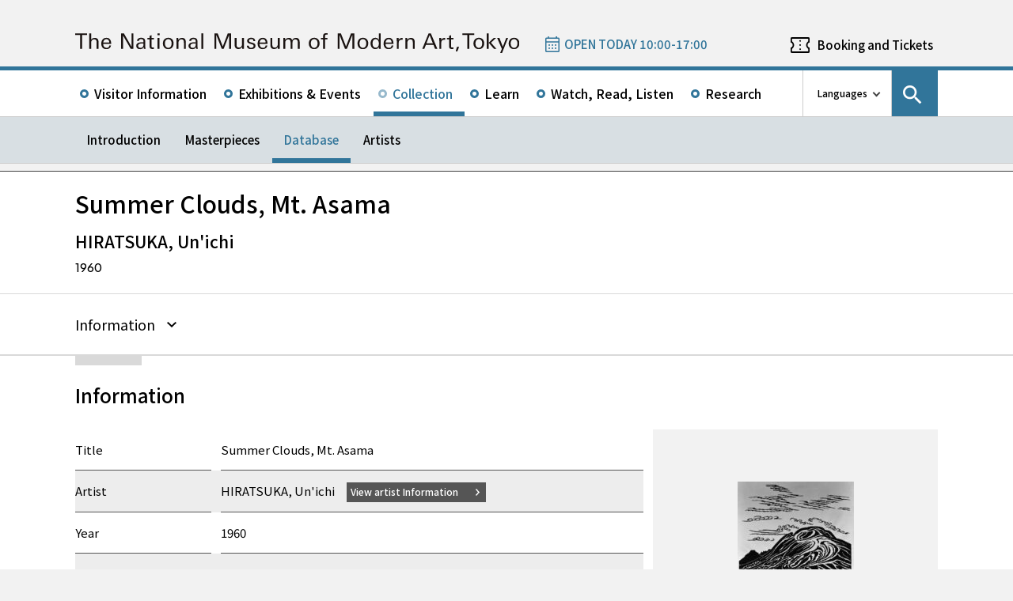

--- FILE ---
content_type: text/html; charset=UTF-8
request_url: https://www.momat.go.jp/en/collection/p00800
body_size: 9240
content:
<!doctype html>
<html lang="en">
<head>
    <meta charset="UTF-8">
    <script
        src="https://cdn.jsdelivr.net/npm/viewport-extra@2.1.4/dist/iife/viewport-extra.min.js"
        async
    ></script>
    <meta name="viewport"
          content="width=device-width, initial-scale=1.0">
    <!--  <meta http-equiv="X-UA-Compatible" content="ie=edge">-->
            <title>Summer Clouds, Mt. Asama - 東京国立近代美術館</title>

    <link rel="icon" href="https://www.momat.go.jp/wp-content/themes/momat/images/favicon/favicon.ico" sizes="any">
    <link rel="icon" href="https://www.momat.go.jp/wp-content/themes/momat/images/favicon/favicon.svg" type="image/svg+xml">
    <link rel="apple-touch-icon" href="https://www.momat.go.jp/wp-content/themes/momat/images/favicon/apple-touch-icon.webp">

    <!-- Google Fonts -->
    <link rel="preconnect" href="https://fonts.googleapis.com">
    <link rel="preconnect" href="https://fonts.gstatic.com" crossorigin>
    <link href="https://fonts.googleapis.com/css2?family=Plus+Jakarta+Sans:wght@200;300;400;500;600;700&display=swap" rel="stylesheet">
    <link href="https://fonts.googleapis.com/css2?family=Noto+Sans+JP:wght@100;300;400;500;700;900&#038;display=swap" rel="stylesheet">
<link href="https://fonts.googleapis.com/css2?family=Noto+Sans+KR:wght@100;300;400;500;700;900&#038;display=swap&#038;text=한국어" rel="stylesheet">
<link href="https://fonts.googleapis.com/css2?family=Noto+Sans+SC:wght@100;300;400;500;700;900&#038;display=swap&#038;text=简体中文" rel="stylesheet">
    <meta name='robots' content='index, follow, max-image-preview:large, max-snippet:-1, max-video-preview:-1' />
<link rel="alternate" hreflang="en" href="https://www.momat.go.jp/en/collection/p00800" />
<link rel="alternate" hreflang="ja" href="https://www.momat.go.jp/collection/p00800" />
<link rel="alternate" hreflang="x-default" href="https://www.momat.go.jp/collection/p00800" />

	<!-- This site is optimized with the Yoast SEO plugin v20.8 - https://yoast.com/wordpress/plugins/seo/ -->
	<link rel="canonical" href="https://www.momat.go.jp/en/collection/p00800" />
	<meta property="og:locale" content="en_US" />
	<meta property="og:type" content="article" />
	<meta property="og:title" content="Summer Clouds, Mt. Asama （コレクション）- 東京国立近代美術館" />
	<meta property="og:url" content="https://www.momat.go.jp/en/collection/p00800" />
	<meta property="og:site_name" content="東京国立近代美術館" />
	<meta property="article:publisher" content="https://www.facebook.com/momat.pr" />
	<meta property="article:modified_time" content="2023-04-11T15:55:34+00:00" />
	<meta property="og:image" content="https://www.momat.go.jp/wp-content/uploads/2023/02/P00800_0001.jpg" />
	<meta property="og:image:width" content="548" />
	<meta property="og:image:height" content="747" />
	<meta property="og:image:type" content="image/jpeg" />
	<meta name="twitter:card" content="summary_large_image" />
	<meta name="twitter:site" content="@MOMAT_museum" />
	<script type="application/ld+json" class="yoast-schema-graph">{"@context":"https://schema.org","@graph":[{"@type":"WebPage","@id":"https://www.momat.go.jp/en/collection/p00800","url":"https://www.momat.go.jp/en/collection/p00800","name":"Summer Clouds, Mt. Asama （コレクション）- 東京国立近代美術館","isPartOf":{"@id":"https://www.momat.go.jp/#website"},"primaryImageOfPage":{"@id":"https://www.momat.go.jp/en/collection/p00800#primaryimage"},"image":{"@id":"https://www.momat.go.jp/en/collection/p00800#primaryimage"},"thumbnailUrl":"https://www.momat.go.jp/wp-content/uploads/2023/02/P00800_0001.jpg","datePublished":"2022-12-21T12:18:03+00:00","dateModified":"2023-04-11T15:55:34+00:00","breadcrumb":{"@id":"https://www.momat.go.jp/en/collection/p00800#breadcrumb"},"inLanguage":"en-US","potentialAction":[{"@type":"ReadAction","target":["https://www.momat.go.jp/en/collection/p00800"]}]},{"@type":"ImageObject","inLanguage":"en-US","@id":"https://www.momat.go.jp/en/collection/p00800#primaryimage","url":"https://www.momat.go.jp/wp-content/uploads/2023/02/P00800_0001.jpg","contentUrl":"https://www.momat.go.jp/wp-content/uploads/2023/02/P00800_0001.jpg","width":548,"height":747},{"@type":"BreadcrumbList","@id":"https://www.momat.go.jp/en/collection/p00800#breadcrumb","itemListElement":[{"@type":"ListItem","position":1,"name":"Home","item":"https://www.momat.go.jp/"},{"@type":"ListItem","position":2,"name":"コレクション","item":"https://www.momat.go.jp/collection"},{"@type":"ListItem","position":3,"name":"Summer Clouds, Mt. Asama"}]},{"@type":"WebSite","@id":"https://www.momat.go.jp/#website","url":"https://www.momat.go.jp/","name":"東京国立近代美術館","description":"東京国立近代美術館は、東京の中心部、皇居、北の丸公園、千鳥ヶ淵など、日本文化や自然豊かな環境に位置する日本で最初の国立美術館です。","publisher":{"@id":"https://www.momat.go.jp/#organization"},"potentialAction":[{"@type":"SearchAction","target":{"@type":"EntryPoint","urlTemplate":"https://www.momat.go.jp/?s={search_term_string}"},"query-input":"required name=search_term_string"}],"inLanguage":"en-US"},{"@type":"Organization","@id":"https://www.momat.go.jp/#organization","name":"東京国立近代美術館","url":"https://www.momat.go.jp/","logo":{"@type":"ImageObject","inLanguage":"en-US","@id":"https://www.momat.go.jp/#/schema/logo/image/","url":"https://www.momat.go.jp/wp-content/uploads/2022/12/og-ag.png","contentUrl":"https://www.momat.go.jp/wp-content/uploads/2022/12/og-ag.png","width":1200,"height":630,"caption":"東京国立近代美術館"},"image":{"@id":"https://www.momat.go.jp/#/schema/logo/image/"},"sameAs":["https://www.facebook.com/momat.pr","https://twitter.com/MOMAT_museum"]}]}</script>
	<!-- / Yoast SEO plugin. -->


<link rel='dns-prefetch' href='//fonts.googleapis.com' />
<script type="text/javascript">
window._wpemojiSettings = {"baseUrl":"https:\/\/s.w.org\/images\/core\/emoji\/14.0.0\/72x72\/","ext":".png","svgUrl":"https:\/\/s.w.org\/images\/core\/emoji\/14.0.0\/svg\/","svgExt":".svg","source":{"concatemoji":"https:\/\/www.momat.go.jp\/wp-includes\/js\/wp-emoji-release.min.js?ver=6.2.8"}};
/*! This file is auto-generated */
!function(e,a,t){var n,r,o,i=a.createElement("canvas"),p=i.getContext&&i.getContext("2d");function s(e,t){p.clearRect(0,0,i.width,i.height),p.fillText(e,0,0);e=i.toDataURL();return p.clearRect(0,0,i.width,i.height),p.fillText(t,0,0),e===i.toDataURL()}function c(e){var t=a.createElement("script");t.src=e,t.defer=t.type="text/javascript",a.getElementsByTagName("head")[0].appendChild(t)}for(o=Array("flag","emoji"),t.supports={everything:!0,everythingExceptFlag:!0},r=0;r<o.length;r++)t.supports[o[r]]=function(e){if(p&&p.fillText)switch(p.textBaseline="top",p.font="600 32px Arial",e){case"flag":return s("\ud83c\udff3\ufe0f\u200d\u26a7\ufe0f","\ud83c\udff3\ufe0f\u200b\u26a7\ufe0f")?!1:!s("\ud83c\uddfa\ud83c\uddf3","\ud83c\uddfa\u200b\ud83c\uddf3")&&!s("\ud83c\udff4\udb40\udc67\udb40\udc62\udb40\udc65\udb40\udc6e\udb40\udc67\udb40\udc7f","\ud83c\udff4\u200b\udb40\udc67\u200b\udb40\udc62\u200b\udb40\udc65\u200b\udb40\udc6e\u200b\udb40\udc67\u200b\udb40\udc7f");case"emoji":return!s("\ud83e\udef1\ud83c\udffb\u200d\ud83e\udef2\ud83c\udfff","\ud83e\udef1\ud83c\udffb\u200b\ud83e\udef2\ud83c\udfff")}return!1}(o[r]),t.supports.everything=t.supports.everything&&t.supports[o[r]],"flag"!==o[r]&&(t.supports.everythingExceptFlag=t.supports.everythingExceptFlag&&t.supports[o[r]]);t.supports.everythingExceptFlag=t.supports.everythingExceptFlag&&!t.supports.flag,t.DOMReady=!1,t.readyCallback=function(){t.DOMReady=!0},t.supports.everything||(n=function(){t.readyCallback()},a.addEventListener?(a.addEventListener("DOMContentLoaded",n,!1),e.addEventListener("load",n,!1)):(e.attachEvent("onload",n),a.attachEvent("onreadystatechange",function(){"complete"===a.readyState&&t.readyCallback()})),(e=t.source||{}).concatemoji?c(e.concatemoji):e.wpemoji&&e.twemoji&&(c(e.twemoji),c(e.wpemoji)))}(window,document,window._wpemojiSettings);
</script>
<style type="text/css">
img.wp-smiley,
img.emoji {
	display: inline !important;
	border: none !important;
	box-shadow: none !important;
	height: 1em !important;
	width: 1em !important;
	margin: 0 0.07em !important;
	vertical-align: -0.1em !important;
	background: none !important;
	padding: 0 !important;
}
</style>
	<link rel='stylesheet' id='wp-block-library-css' href='https://www.momat.go.jp/wp-includes/css/dist/block-library/style.min.css?ver=6.2.8' type='text/css' media='all' />
<link rel='stylesheet' id='classic-theme-styles-css' href='https://www.momat.go.jp/wp-includes/css/classic-themes.min.css?ver=6.2.8' type='text/css' media='all' />
<style id='global-styles-inline-css' type='text/css'>
body{--wp--preset--color--black: #000000;--wp--preset--color--cyan-bluish-gray: #abb8c3;--wp--preset--color--white: #ffffff;--wp--preset--color--pale-pink: #f78da7;--wp--preset--color--vivid-red: #cf2e2e;--wp--preset--color--luminous-vivid-orange: #ff6900;--wp--preset--color--luminous-vivid-amber: #fcb900;--wp--preset--color--light-green-cyan: #7bdcb5;--wp--preset--color--vivid-green-cyan: #00d084;--wp--preset--color--pale-cyan-blue: #8ed1fc;--wp--preset--color--vivid-cyan-blue: #0693e3;--wp--preset--color--vivid-purple: #9b51e0;--wp--preset--color--accent: #D63030;--wp--preset--gradient--vivid-cyan-blue-to-vivid-purple: linear-gradient(135deg,rgba(6,147,227,1) 0%,rgb(155,81,224) 100%);--wp--preset--gradient--light-green-cyan-to-vivid-green-cyan: linear-gradient(135deg,rgb(122,220,180) 0%,rgb(0,208,130) 100%);--wp--preset--gradient--luminous-vivid-amber-to-luminous-vivid-orange: linear-gradient(135deg,rgba(252,185,0,1) 0%,rgba(255,105,0,1) 100%);--wp--preset--gradient--luminous-vivid-orange-to-vivid-red: linear-gradient(135deg,rgba(255,105,0,1) 0%,rgb(207,46,46) 100%);--wp--preset--gradient--very-light-gray-to-cyan-bluish-gray: linear-gradient(135deg,rgb(238,238,238) 0%,rgb(169,184,195) 100%);--wp--preset--gradient--cool-to-warm-spectrum: linear-gradient(135deg,rgb(74,234,220) 0%,rgb(151,120,209) 20%,rgb(207,42,186) 40%,rgb(238,44,130) 60%,rgb(251,105,98) 80%,rgb(254,248,76) 100%);--wp--preset--gradient--blush-light-purple: linear-gradient(135deg,rgb(255,206,236) 0%,rgb(152,150,240) 100%);--wp--preset--gradient--blush-bordeaux: linear-gradient(135deg,rgb(254,205,165) 0%,rgb(254,45,45) 50%,rgb(107,0,62) 100%);--wp--preset--gradient--luminous-dusk: linear-gradient(135deg,rgb(255,203,112) 0%,rgb(199,81,192) 50%,rgb(65,88,208) 100%);--wp--preset--gradient--pale-ocean: linear-gradient(135deg,rgb(255,245,203) 0%,rgb(182,227,212) 50%,rgb(51,167,181) 100%);--wp--preset--gradient--electric-grass: linear-gradient(135deg,rgb(202,248,128) 0%,rgb(113,206,126) 100%);--wp--preset--gradient--midnight: linear-gradient(135deg,rgb(2,3,129) 0%,rgb(40,116,252) 100%);--wp--preset--duotone--dark-grayscale: url('#wp-duotone-dark-grayscale');--wp--preset--duotone--grayscale: url('#wp-duotone-grayscale');--wp--preset--duotone--purple-yellow: url('#wp-duotone-purple-yellow');--wp--preset--duotone--blue-red: url('#wp-duotone-blue-red');--wp--preset--duotone--midnight: url('#wp-duotone-midnight');--wp--preset--duotone--magenta-yellow: url('#wp-duotone-magenta-yellow');--wp--preset--duotone--purple-green: url('#wp-duotone-purple-green');--wp--preset--duotone--blue-orange: url('#wp-duotone-blue-orange');--wp--preset--font-size--small: 13px;--wp--preset--font-size--medium: 20px;--wp--preset--font-size--large: 36px;--wp--preset--font-size--x-large: 42px;--wp--preset--spacing--20: 0.44rem;--wp--preset--spacing--30: 0.67rem;--wp--preset--spacing--40: 1rem;--wp--preset--spacing--50: 1.5rem;--wp--preset--spacing--60: 2.25rem;--wp--preset--spacing--70: 3.38rem;--wp--preset--spacing--80: 5.06rem;--wp--preset--shadow--natural: 6px 6px 9px rgba(0, 0, 0, 0.2);--wp--preset--shadow--deep: 12px 12px 50px rgba(0, 0, 0, 0.4);--wp--preset--shadow--sharp: 6px 6px 0px rgba(0, 0, 0, 0.2);--wp--preset--shadow--outlined: 6px 6px 0px -3px rgba(255, 255, 255, 1), 6px 6px rgba(0, 0, 0, 1);--wp--preset--shadow--crisp: 6px 6px 0px rgba(0, 0, 0, 1);}:where(.is-layout-flex){gap: 0.5em;}body .is-layout-flow > .alignleft{float: left;margin-inline-start: 0;margin-inline-end: 2em;}body .is-layout-flow > .alignright{float: right;margin-inline-start: 2em;margin-inline-end: 0;}body .is-layout-flow > .aligncenter{margin-left: auto !important;margin-right: auto !important;}body .is-layout-constrained > .alignleft{float: left;margin-inline-start: 0;margin-inline-end: 2em;}body .is-layout-constrained > .alignright{float: right;margin-inline-start: 2em;margin-inline-end: 0;}body .is-layout-constrained > .aligncenter{margin-left: auto !important;margin-right: auto !important;}body .is-layout-constrained > :where(:not(.alignleft):not(.alignright):not(.alignfull)){max-width: var(--wp--style--global--content-size);margin-left: auto !important;margin-right: auto !important;}body .is-layout-constrained > .alignwide{max-width: var(--wp--style--global--wide-size);}body .is-layout-flex{display: flex;}body .is-layout-flex{flex-wrap: wrap;align-items: center;}body .is-layout-flex > *{margin: 0;}:where(.wp-block-columns.is-layout-flex){gap: 2em;}.has-black-color{color: var(--wp--preset--color--black) !important;}.has-cyan-bluish-gray-color{color: var(--wp--preset--color--cyan-bluish-gray) !important;}.has-white-color{color: var(--wp--preset--color--white) !important;}.has-pale-pink-color{color: var(--wp--preset--color--pale-pink) !important;}.has-vivid-red-color{color: var(--wp--preset--color--vivid-red) !important;}.has-luminous-vivid-orange-color{color: var(--wp--preset--color--luminous-vivid-orange) !important;}.has-luminous-vivid-amber-color{color: var(--wp--preset--color--luminous-vivid-amber) !important;}.has-light-green-cyan-color{color: var(--wp--preset--color--light-green-cyan) !important;}.has-vivid-green-cyan-color{color: var(--wp--preset--color--vivid-green-cyan) !important;}.has-pale-cyan-blue-color{color: var(--wp--preset--color--pale-cyan-blue) !important;}.has-vivid-cyan-blue-color{color: var(--wp--preset--color--vivid-cyan-blue) !important;}.has-vivid-purple-color{color: var(--wp--preset--color--vivid-purple) !important;}.has-black-background-color{background-color: var(--wp--preset--color--black) !important;}.has-cyan-bluish-gray-background-color{background-color: var(--wp--preset--color--cyan-bluish-gray) !important;}.has-white-background-color{background-color: var(--wp--preset--color--white) !important;}.has-pale-pink-background-color{background-color: var(--wp--preset--color--pale-pink) !important;}.has-vivid-red-background-color{background-color: var(--wp--preset--color--vivid-red) !important;}.has-luminous-vivid-orange-background-color{background-color: var(--wp--preset--color--luminous-vivid-orange) !important;}.has-luminous-vivid-amber-background-color{background-color: var(--wp--preset--color--luminous-vivid-amber) !important;}.has-light-green-cyan-background-color{background-color: var(--wp--preset--color--light-green-cyan) !important;}.has-vivid-green-cyan-background-color{background-color: var(--wp--preset--color--vivid-green-cyan) !important;}.has-pale-cyan-blue-background-color{background-color: var(--wp--preset--color--pale-cyan-blue) !important;}.has-vivid-cyan-blue-background-color{background-color: var(--wp--preset--color--vivid-cyan-blue) !important;}.has-vivid-purple-background-color{background-color: var(--wp--preset--color--vivid-purple) !important;}.has-black-border-color{border-color: var(--wp--preset--color--black) !important;}.has-cyan-bluish-gray-border-color{border-color: var(--wp--preset--color--cyan-bluish-gray) !important;}.has-white-border-color{border-color: var(--wp--preset--color--white) !important;}.has-pale-pink-border-color{border-color: var(--wp--preset--color--pale-pink) !important;}.has-vivid-red-border-color{border-color: var(--wp--preset--color--vivid-red) !important;}.has-luminous-vivid-orange-border-color{border-color: var(--wp--preset--color--luminous-vivid-orange) !important;}.has-luminous-vivid-amber-border-color{border-color: var(--wp--preset--color--luminous-vivid-amber) !important;}.has-light-green-cyan-border-color{border-color: var(--wp--preset--color--light-green-cyan) !important;}.has-vivid-green-cyan-border-color{border-color: var(--wp--preset--color--vivid-green-cyan) !important;}.has-pale-cyan-blue-border-color{border-color: var(--wp--preset--color--pale-cyan-blue) !important;}.has-vivid-cyan-blue-border-color{border-color: var(--wp--preset--color--vivid-cyan-blue) !important;}.has-vivid-purple-border-color{border-color: var(--wp--preset--color--vivid-purple) !important;}.has-vivid-cyan-blue-to-vivid-purple-gradient-background{background: var(--wp--preset--gradient--vivid-cyan-blue-to-vivid-purple) !important;}.has-light-green-cyan-to-vivid-green-cyan-gradient-background{background: var(--wp--preset--gradient--light-green-cyan-to-vivid-green-cyan) !important;}.has-luminous-vivid-amber-to-luminous-vivid-orange-gradient-background{background: var(--wp--preset--gradient--luminous-vivid-amber-to-luminous-vivid-orange) !important;}.has-luminous-vivid-orange-to-vivid-red-gradient-background{background: var(--wp--preset--gradient--luminous-vivid-orange-to-vivid-red) !important;}.has-very-light-gray-to-cyan-bluish-gray-gradient-background{background: var(--wp--preset--gradient--very-light-gray-to-cyan-bluish-gray) !important;}.has-cool-to-warm-spectrum-gradient-background{background: var(--wp--preset--gradient--cool-to-warm-spectrum) !important;}.has-blush-light-purple-gradient-background{background: var(--wp--preset--gradient--blush-light-purple) !important;}.has-blush-bordeaux-gradient-background{background: var(--wp--preset--gradient--blush-bordeaux) !important;}.has-luminous-dusk-gradient-background{background: var(--wp--preset--gradient--luminous-dusk) !important;}.has-pale-ocean-gradient-background{background: var(--wp--preset--gradient--pale-ocean) !important;}.has-electric-grass-gradient-background{background: var(--wp--preset--gradient--electric-grass) !important;}.has-midnight-gradient-background{background: var(--wp--preset--gradient--midnight) !important;}.has-small-font-size{font-size: var(--wp--preset--font-size--small) !important;}.has-medium-font-size{font-size: var(--wp--preset--font-size--medium) !important;}.has-large-font-size{font-size: var(--wp--preset--font-size--large) !important;}.has-x-large-font-size{font-size: var(--wp--preset--font-size--x-large) !important;}
.wp-block-navigation a:where(:not(.wp-element-button)){color: inherit;}
:where(.wp-block-columns.is-layout-flex){gap: 2em;}
.wp-block-pullquote{font-size: 1.5em;line-height: 1.6;}
</style>
<link rel='stylesheet' id='wpml-blocks-css' href='https://www.momat.go.jp/wp-content/plugins/sitepress-multilingual-cms/dist/css/blocks/styles.css?ver=4.6.3' type='text/css' media='all' />
<link rel='stylesheet' id='wpml-legacy-vertical-list-0-css' href='//www.momat.go.jp/wp-content/plugins/sitepress-multilingual-cms/templates/language-switchers/legacy-list-vertical/style.min.css?ver=1' type='text/css' media='all' />
<link rel='stylesheet' id='material_icons-css' href='https://fonts.googleapis.com/icon?family=Material+Icons&#038;ver=6.2.8' type='text/css' media='all' />
<link rel='stylesheet' id='swiper.min.css-css' href='https://www.momat.go.jp/wp-content/themes/momat/plugins/swiper-9.0.5/swiper.min.css?ver=6.2.8' type='text/css' media='all' />
<link rel='stylesheet' id='style-css' href='https://www.momat.go.jp/wp-content/themes/momat/style.css?ver=1680051582' type='text/css' media='all' />
<link rel='stylesheet' id='styles.css-css' href='https://www.momat.go.jp/wp-content/themes/momat/css/styles.css?ver=1764827334' type='text/css' media='all' />
<link rel='stylesheet' id='stylesM.css-css' href='https://www.momat.go.jp/wp-content/themes/momat/css/styles_m.css?ver=1732255316' type='text/css' media='all' />
<link rel='stylesheet' id='stylesI.css-css' href='https://www.momat.go.jp/wp-content/themes/momat/css/styles_i.css?ver=1680051581' type='text/css' media='all' />
<link rel='stylesheet' id='editor.css-css' href='https://www.momat.go.jp/wp-content/themes/momat/css/editor.css?ver=1746178182' type='text/css' media='all' />
<script type='text/javascript' src='https://www.momat.go.jp/wp-content/themes/momat/js/jquery.min.js?ver=6.2.8' id='jquery-js'></script>
<script type='text/javascript' id='wpml-cookie-js-extra'>
/* <![CDATA[ */
var wpml_cookies = {"wp-wpml_current_language":{"value":"en","expires":1,"path":"\/"}};
var wpml_cookies = {"wp-wpml_current_language":{"value":"en","expires":1,"path":"\/"}};
/* ]]> */
</script>
<script type='text/javascript' src='https://www.momat.go.jp/wp-content/plugins/sitepress-multilingual-cms/res/js/cookies/language-cookie.js?ver=4.6.3' id='wpml-cookie-js'></script>
<script type='text/javascript' src='https://www.momat.go.jp/wp-content/themes/momat/plugins/swiper-9.0.5/swiper-bundle.min.js?ver=6.2.8' id='swiper-bundle.min.js-js'></script>
<link rel="https://api.w.org/" href="https://www.momat.go.jp/en/wp-json/" /><link rel="alternate" type="application/json" href="https://www.momat.go.jp/en/wp-json/wp/v2/collections/108167" /><link rel="EditURI" type="application/rsd+xml" title="RSD" href="https://www.momat.go.jp/xmlrpc.php?rsd" />
<link rel="wlwmanifest" type="application/wlwmanifest+xml" href="https://www.momat.go.jp/wp-includes/wlwmanifest.xml" />
<link rel='shortlink' href='https://www.momat.go.jp/en?p=108167' />
<link rel="alternate" type="application/json+oembed" href="https://www.momat.go.jp/en/wp-json/oembed/1.0/embed?url=https%3A%2F%2Fwww.momat.go.jp%2Fen%2Fcollection%2Fp00800" />
<link rel="alternate" type="text/xml+oembed" href="https://www.momat.go.jp/en/wp-json/oembed/1.0/embed?url=https%3A%2F%2Fwww.momat.go.jp%2Fen%2Fcollection%2Fp00800&#038;format=xml" />

    <!-- Matomo -->
    <script> var _mtm = window._mtm = window._mtm || []
        _mtm.push({'mtm.startTime': (new Date().getTime()), 'event': 'mtm.Start'})
        var d = document, g = d.createElement('script'), s = d.getElementsByTagName('script')[0]
        g.async = true
        g.src = 'https://wa.artmuseums.go.jp/matomo/js/container_FCp2ihC2.js'
        s.parentNode.insertBefore(g, s) </script>
</head>
<body id="pageTop" class="collections-template-default single single-collections postid-108167 p00800 isEn">
<header id="handleHeader" class="header">
    <!-- PC header -->
    <div class="header-pc relative" aria-hidden="false">
        <div class="header-pc__top-common-logo">
            <a href="https://www.momat.go.jp/en" title="Top page of 東京国立近代美術館">
                                    <div class="top-common-logo-columns">
                        <div class="top-common-logo-logo"><img src="https://www.momat.go.jp/wp-content/themes/momat/images/commons/logo_organization.svg"
                                                               alt="Logo: 東京国立近代美術館"></div>
                        <div class="top-common-logo-sup" aria-label="独立行政法人国立美術館 東京国立近代美術館 The National Museum of Modern Art, Tokyo">
                            <span>東京国立近代美術館</span>
                            | <span>The National Museum of Modern Art, Tokyo</span></div>
                    </div>
                            </a>
        </div>

        <div class="header-pc__upper">
            <div class="header-pc__upper__columns box-wide1090">
                <div class="header-pc__site-name">
                    <a href="https://www.momat.go.jp/en" title="Top page of 東京国立近代美術館">
                        <img src="https://www.momat.go.jp/wp-content/themes/momat/images/momat_commons/header_text_momat_en.svg" alt="東京国立近代美術館">
                    </a>
                </div>
                <div class="header-pc__status">
                    <a class="status-cont" href="https://www.momat.go.jp/en/calendar"
                       title="Information on Museum Openings">
                        <span></span>
                    </a>
                </div>
                                    <div class="header-pc__reserve">
                        <a href="https://www.momat.go.jp/en/tickets"
                           title="Booking and Tickets">Booking and Tickets</a>
                    </div>
                            </div>
        </div>

        <div class="header-pc__main-nav">
            <div class="header-pc__main-nav__columns">
                <div class="header-pc__main-nav-box">
                    <nav class="header__main-nav"><ul id="menu-%e3%82%b0%e3%83%ad%e3%83%bc%e3%83%90%e3%83%ab%e3%83%8a%e3%83%93en" class="main-nav-list"><li id="menu-item-15190" class="menu-item menu-item-type-post_type menu-item-object-page menu-item-15190 main-nav-list__item"><a href="https://www.momat.go.jp/en/access">Visitor Information</a></li>
<li id="menu-item-46682" class="menu-item menu-item-type-post_type_archive menu-item-object-exhibition menu-item-46682 main-nav-list__item"><a href="https://www.momat.go.jp/en/exhibitions">Exhibitions &#038; Events</a></li>
<li id="menu-item-89618" class="menu-item menu-item-type-post_type menu-item-object-page current-menu-ancestor menu-item-89618 main-nav-list__item"><a href="https://www.momat.go.jp/en/about-collection">Collection</a></li>
<li id="menu-item-89619" class="menu-item menu-item-type-post_type menu-item-object-page menu-item-89619 main-nav-list__item"><a href="https://www.momat.go.jp/en/learning">Learn</a></li>
<li id="menu-item-141264" class="menu-item menu-item-type-post_type_archive menu-item-object-magazine menu-item-141264 main-nav-list__item"><a href="https://www.momat.go.jp/en/magazine">Watch, Read, Listen</a></li>
<li id="menu-item-15201" class="menu-item menu-item-type-post_type menu-item-object-page menu-item-15201 main-nav-list__item"><a href="https://www.momat.go.jp/en/library">Research</a></li>
</ul></nav>                </div>

                <div class="header-pc__languages">
                    <a class="language-trigger" href="#" aria-label="language switch list">Languages</a>
                    
<div class="wpml-ls-statics-shortcode_actions wpml-ls wpml-ls-legacy-list-vertical">
	<ul>

					<li class="wpml-ls-slot-shortcode_actions wpml-ls-item wpml-ls-item-en wpml-ls-current-language wpml-ls-first-item wpml-ls-item-legacy-list-vertical">
				<a href="https://www.momat.go.jp/en/collection/p00800" class="wpml-ls-link">
                    <span class="wpml-ls-native">English</span></a>
			</li>
					<li class="wpml-ls-slot-shortcode_actions wpml-ls-item wpml-ls-item-ja wpml-ls-item-legacy-list-vertical">
				<a href="https://www.momat.go.jp/collection/p00800" class="wpml-ls-link">
                    <span class="wpml-ls-native" lang="ja">日本語</span></a>
			</li>
					<li class="wpml-ls-slot-shortcode_actions wpml-ls-item wpml-ls-item-ko wpml-ls-item-legacy-list-vertical">
				<a href="https://www.momat.go.jp/ko" class="wpml-ls-link">
                    <span class="wpml-ls-native" lang="ko">한국어</span></a>
			</li>
					<li class="wpml-ls-slot-shortcode_actions wpml-ls-item wpml-ls-item-sc wpml-ls-last-item wpml-ls-item-legacy-list-vertical">
				<a href="https://www.momat.go.jp/sc" class="wpml-ls-link">
                    <span class="wpml-ls-native" lang="sc">简体中文</span></a>
			</li>
		
	</ul>
</div>
                </div>

                                    <div id="headerSearch" class="header-pc__search">
                        <button id="btnSearchModal" class="search-modal-btn" aria-labelledby="contSearchModal">
                            <span>Search</span></button>
                    </div>
                            </div>
        </div>

        <nav class=header-pc__second-nav id='secondNav'><ul class='second-nav__list second-nav__list box-wide1090'><li class='second-level__list__item '><a href='https://www.momat.go.jp/en/about-collection' title=''>Introduction</a></li><li class='second-level__list__item '><a href='https://www.momat.go.jp/en/masterpieces' title=''>Masterpieces</a></li><li class='second-level__list__item current'><a href='https://www.momat.go.jp/en/collection' title=''>Database</a></li><li class='second-level__list__item '><a href='https://www.momat.go.jp/en/artists' title=''>Artists</a></li></ul></nav>    </div>
    <!-- / PC header -->

    <!-- PC header sticky -->
    <div class="header-pc sticky" aria-hidden="true">
        <div class="header-pc__upper">
            <div class="header-pc__upper__columns box-wide1090">
                <div class="header-pc__site-name">
                    <a href="https://www.momat.go.jp/en" title="Top page of 東京国立近代美術館">
                        <img src="https://www.momat.go.jp/wp-content/themes/momat/images/momat_commons/header_text_momat_en.svg" alt="東京国立近代美術館">
                    </a>
                </div>
                <div class="header-pc__status">
                    <a class="status-cont" href="https://www.momat.go.jp/en/calendar"
                       title="Information on Museum Openings">
                        <span></span>
                    </a>
                </div>
                                    <div class="header-pc__reserve">
                        <a href="https://www.momat.go.jp/en/tickets"
                           title="Booking and Tickets">Booking and Tickets</a>
                    </div>
                            </div>
        </div>


        <div class="header-pc__under-nav-wrapper">
            <div class="header-pc__main-nav">
                <div class="header-pc__main-nav__columns">
                    <div class="header-pc__main-nav-box">
                        <nav class="header__main-nav"><ul id="menu-%e3%82%b0%e3%83%ad%e3%83%bc%e3%83%90%e3%83%ab%e3%83%8a%e3%83%93en-1" class="main-nav-list"><li class="menu-item menu-item-type-post_type menu-item-object-page menu-item-15190 main-nav-list__item"><a href="https://www.momat.go.jp/en/access">Visitor Information</a></li>
<li class="menu-item menu-item-type-post_type_archive menu-item-object-exhibition menu-item-46682 main-nav-list__item"><a href="https://www.momat.go.jp/en/exhibitions">Exhibitions &#038; Events</a></li>
<li class="menu-item menu-item-type-post_type menu-item-object-page current-menu-ancestor menu-item-89618 main-nav-list__item"><a href="https://www.momat.go.jp/en/about-collection">Collection</a></li>
<li class="menu-item menu-item-type-post_type menu-item-object-page menu-item-89619 main-nav-list__item"><a href="https://www.momat.go.jp/en/learning">Learn</a></li>
<li class="menu-item menu-item-type-post_type_archive menu-item-object-magazine menu-item-141264 main-nav-list__item"><a href="https://www.momat.go.jp/en/magazine">Watch, Read, Listen</a></li>
<li class="menu-item menu-item-type-post_type menu-item-object-page menu-item-15201 main-nav-list__item"><a href="https://www.momat.go.jp/en/library">Research</a></li>
</ul></nav>                    </div>
                </div>
            </div>
            <nav class=header-pc__second-nav id='secondNav'><ul class='second-nav__list second-nav__list box-wide1090'><li class='second-level__list__item '><a href='https://www.momat.go.jp/en/about-collection' title=''>Introduction</a></li><li class='second-level__list__item '><a href='https://www.momat.go.jp/en/masterpieces' title=''>Masterpieces</a></li><li class='second-level__list__item current'><a href='https://www.momat.go.jp/en/collection' title=''>Database</a></li><li class='second-level__list__item '><a href='https://www.momat.go.jp/en/artists' title=''>Artists</a></li></ul></nav>        </div>
    </div>
    <!-- / PC header sticky -->

    <!-- SP header -->
    <div id="spHeader" class="header-sp">

        <button id="spNavBtn" class="header-sp__sp-btn btnTrigger" aria-label="Open site navigation" tabindex="3">
            <span></span>
            <span></span>
            <span></span>
        </button>

        <div class="header-sp__head">
            <div class="header-sp__site-title">
                <a href="https://www.momat.go.jp/en" title="Top page of 東京国立近代美術館" tabindex="1">
                    <h1 class="site-title-logo"><img src="https://www.momat.go.jp/wp-content/themes/momat/images/commons/logo_sp_header_momat_en.png"
                                                     alt="東京国立近代美術館"></h1>
                </a>
            </div>

            <div class="header-sp__status">
                <a class="status-cont" href="https://www.momat.go.jp/en/calendar"
                   title="Information on Museum Openings"
                   tabindex="2">
                </a>
            </div>
        </div>

        <div id="spNavModal" class="header-sp__nav-modal" role="dialog" aria-modal="true" aria-hidden="true">

            <div tabindex="0"></div>
            <div class="header-sp__nav-modal__head">
                <div class="header-sp__site-name">
                    <a href="https://www.momat.go.jp/en" title="Top page of 東京国立近代美術館">
                        <img src="https://www.momat.go.jp/wp-content/themes/momat/images/momat_commons/header_text_momat_en.svg" alt="東京国立近代美術館">
                    </a>
                </div>
            </div>

            <div class="header-sp__nav-modal__body">
                <div class="header-sp__nav-modal__upper">
                                            <div class="header-sp__reserve">
                            <a href="https://www.momat.go.jp/en/tickets"
                               title="Booking and Tickets">Booking and Tickets</a>
                        </div>
                    
                    <div class="header-sp__sp-access">
                        <a href="https://www.momat.go.jp/en/access"
                           title="Access">Access</a>
                    </div>
                                            <div id="headerMobileSearch" class="header-sp__search">
                            <button id="btnMobileSearchModal" class="search-modal-btn" aria-labelledby="contSearchModal">
                                <span>Search</span>
                            </button>
                        </div>
                    
                    <div id="headerLanguagesSP" class="header-sp__languages">
                        <a class="language-trigger" href="#" aria-label="language switch list">Languages</a>
                        
<div class="wpml-ls-statics-shortcode_actions wpml-ls wpml-ls-legacy-list-vertical">
	<ul>

					<li class="wpml-ls-slot-shortcode_actions wpml-ls-item wpml-ls-item-en wpml-ls-current-language wpml-ls-first-item wpml-ls-item-legacy-list-vertical">
				<a href="https://www.momat.go.jp/en/collection/p00800" class="wpml-ls-link">
                    <span class="wpml-ls-native">English</span></a>
			</li>
					<li class="wpml-ls-slot-shortcode_actions wpml-ls-item wpml-ls-item-ja wpml-ls-item-legacy-list-vertical">
				<a href="https://www.momat.go.jp/collection/p00800" class="wpml-ls-link">
                    <span class="wpml-ls-native" lang="ja">日本語</span></a>
			</li>
					<li class="wpml-ls-slot-shortcode_actions wpml-ls-item wpml-ls-item-ko wpml-ls-item-legacy-list-vertical">
				<a href="https://www.momat.go.jp/ko" class="wpml-ls-link">
                    <span class="wpml-ls-native" lang="ko">한국어</span></a>
			</li>
					<li class="wpml-ls-slot-shortcode_actions wpml-ls-item wpml-ls-item-sc wpml-ls-last-item wpml-ls-item-legacy-list-vertical">
				<a href="https://www.momat.go.jp/sc" class="wpml-ls-link">
                    <span class="wpml-ls-native" lang="sc">简体中文</span></a>
			</li>
		
	</ul>
</div>
                    </div>
                </div>

                <nav class="header-sp__sp-main-nav"><ul id="menu-%e3%82%b0%e3%83%ad%e3%83%bc%e3%83%90%e3%83%ab%e3%83%8a%e3%83%93en-2" class="sp-main-nav-list"><li class="sp-main-nav-list__item"><span tabindex="0" role="button">Visitor Information</span><ul class='sp-second-nav'><li class="sp-second-nav__item"><a href="https://www.momat.go.jp/en/access">Access</a></li><li class="sp-second-nav__item"><a href="https://www.momat.go.jp/en/tickets">Tickets</a></li><li class="sp-second-nav__item"><a href="https://www.momat.go.jp/en/support">Donation and Membership</a></li><li class="sp-second-nav__item"><a href="https://www.momat.go.jp/en/accessibility">Accessibility</a></li><li class="sp-second-nav__item"><a href="https://www.momat.go.jp/en/restaurant">Restaurant</a></li><li class="sp-second-nav__item"><a href="https://www.momat.go.jp/en/shop">Shop</a></li></ul></li><li class="sp-main-nav-list__item"><span tabindex="0" role="button">Exhibitions & Events</span><ul class='sp-second-nav'><li class="sp-second-nav__item"><a href="https://www.momat.go.jp/en/exhibitions">Exhibitions</a></li><li class="sp-second-nav__item"><a href="https://www.momat.go.jp/en/events">Events</a></li></ul></li><li class="sp-main-nav-list__item"><span tabindex="0" role="button">Collection</span><ul class='sp-second-nav'><li class="sp-second-nav__item"><a href="https://www.momat.go.jp/en/about-collection">Introduction</a></li><li class="sp-second-nav__item"><a href="https://www.momat.go.jp/en/masterpieces">Masterpieces</a></li><li class="sp-second-nav__item"><a href="https://www.momat.go.jp/en/collection">Database</a></li><li class="sp-second-nav__item"><a href="https://www.momat.go.jp/en/artists">Artists</a></li></ul></li><li class="sp-main-nav-list__item"><span tabindex="0" role="button">Learn</span><ul class='sp-second-nav'><li class="sp-second-nav__item"><a href="https://www.momat.go.jp/en/learning">Top</a></li><li class="sp-second-nav__item"><a href="https://www.momat.go.jp/en/learning/free-tours">Free Tours</a></li><li class="sp-second-nav__item"><a href="https://www.momat.go.jp/en/learning/learning_materials">Learning Materials</a></li></ul></li><li class="sp-main-nav-list__item"><span tabindex="0" role="button">Watch, Read, Listen</span></li><li class="sp-main-nav-list__item"><span tabindex="0" role="button">Research</span><ul class='sp-second-nav'><li class="sp-second-nav__item"><a href="https://www.momat.go.jp/en/library">The Art Library</a></li><li class="sp-second-nav__item"><a href="https://www.momat.go.jp/en/library/opac">OPAC</a></li><li class="sp-second-nav__item"><a href="https://www.momat.go.jp/en/library/databese">Database</a></li><li class="sp-second-nav__item"><a href="https://www.momat.go.jp/en/library/pathfinder">Pathfinder</a><ul class='sp-third-nav'><li class="sp-third-nav__item"><a href="https://www.momat.go.jp/en/library/pathfinder">Top</a></li><li class="sp-third-nav__item"><a href="https://www.momat.go.jp/en/library/pathfinder/0-using-tools-from-the-momat">Using tools</a></li><li class="sp-third-nav__item"><a href="https://www.momat.go.jp/en/library/pathfinder/1-how-to-search-for-information-about-people">People</a></li><li class="sp-third-nav__item"><a href="https://www.momat.go.jp/en/library/pathfinder/2-how-to-search-for-data-on-works">Works</a></li><li class="sp-third-nav__item"><a href="https://www.momat.go.jp/en/library/pathfinder/2-how-to-search-for-data-on-works-2">Exhibitions</a></li><li class="sp-third-nav__item"><a href="https://www.momat.go.jp/en/library/pathfinder/4-how-to-search-for-information-about-periodicals">Periodicals</a></li></ul></li><li class="sp-second-nav__item"><a href="https://www.momat.go.jp/en/library/publications">Publications</a></li></ul></li></ul></nav>
                <nav id="spSupportNav" class="header-sp__support-nav">
                    <ul id="menu-%e3%83%95%e3%83%83%e3%82%bf%e3%83%bc%e3%83%8a%e3%83%93en" class="support-nav-list"><li class="item"><span tabindex="0">About MOMAT</span><ul class='support-second-nav'><li class="support-second-nav__item"><a href="https://www.momat.go.jp/en/about">About MOMAT</a></li><li class="support-second-nav__item"><a href="https://www.momat.go.jp/en/statement">Our Mission</a></li><li class="support-second-nav__item"><a href="https://www.momat.go.jp/en/greetings">Director’s Message</a></li><li class="support-second-nav__item"><a href="https://www.momat.go.jp/en/history">History</a></li><li class="support-second-nav__item"><a href="https://www.momat.go.jp/en/architecture">The Architecture</a></li></ul></li><li class="item"><span tabindex="0">FAQ</span><ul class='support-second-nav'><li class="support-second-nav__item"><a href="https://www.momat.go.jp/en/faq">FAQ</a></li><li class="support-second-nav__item"><a href="https://www.momat.go.jp/en/reproduction">Rights &amp; Reproduction</a></li></ul></li><li class="item"><span tabindex="0">News</span><ul class='support-second-nav'><li class="support-second-nav__item"><a href="https://www.momat.go.jp/en/topics">News</a></li></ul></li></ul>                </nav>


                <aside class="header-sp__other-cont">

                    <div class="support-links">
                        <dl class="sns-links">
                                                        <dd>
                                <ul class="sns-links-list">
                                    <li class="item--fb"><a href="https://www.facebook.com/momat.pr" target="_blank"
                                                            title="Open in a new tab 東京国立近代美術館’s Facebook page">Facebook page</a></li>
                                    <li class="item--tw"><a href="https://twitter.com/MOMAT_museum" target="_blank"
                                                            title="Open in a new tab 東京国立近代美術館’s Twitter">Twitter</a></li>
                                    <li class="item--yt"><a href="https://www.youtube.com/user/MOMAT60th" target="_blank"
                                                            title="Open in a new tab 東京国立近代美術館’s Youtube channel">Youtube channel</a></li>
                                    <li class="item--Insta"><a href="https://www.instagram.com/momat_museum/" target="_blank"
                                                               title="Open in a new tab 東京国立近代美術館’s Instagram">Instagram</a></li>
                                </ul>
                            </dd>
                        </dl>
                                            </div>
                </aside>

            </div>

            <div tabindex="0"></div>

        </div><!-- / #spNavModal -->

    </div>
    <!-- / SP header -->

</header>

<!-- 検索モーダル -->
<div id="contSearchModal" class="search-modal" aria-hidden="true" role="dialog" aria-modal="true">
    <!-- 検索モーダル -->
<form name="searchAllModal" method="get" action="https://www.momat.go.jp/en">
    <div class="search-modal__wrapper" role="dialog" aria-modal="true">

    <div tabindex="0"></div>
    <div id="searchModalBody" class="search-modal__body" role="dialog" aria-modal="true">
      <div class="search-modal__header">
                <button id="btnCloseSearchModal" type="button" class="search-close-btn" aria-label="Close Search"><span>Close</span></button>
      </div>
      <div class="search-modal__cont">
        <div class="search-modal__input-area">
          <div class="search-modal__input-area__inner">
            <input class="search-input" type="text" aria-label="Search" name="s" id="s" placeholder="Search momat.go.jp" value="">
            <button class="search-submit" type="submit" aria-label="Searching"><span>Search</span></button>
                      </div>
        </div>
              </div>
    </div><!-- /.search-modal__body -->
    <div tabindex="0"></div>
  </div>
</form>
</div>

<main id="handleMain">

    <div class="box-page-wrapper">

        
<div class="collections-page-title">
    <p class="title-text box-wide1090" aria-hidden="ture">
      <span>Collection</span>
    </p>
</div>

<section class="header-section">
    <div class="box-wide1090">
                <h1 class="header-section__title">
            Summer Clouds, Mt. Asama        </h1>
                    <cite class="header-section__artist">HIRATSUKA, Un'ichi</cite>
                            <p class="header-section__year">1960</p>
            </div>
</section>

<div class="anchors">
    <div class="box-wide1090 parts-pt26">
            <div class="momat-anchors" aria-label="Anchor link">
        <button id="button-button01"
                aria-controls="nav-nav01"
                class="momat-anchors__sp-header">
            <span class="heading">Table of Contents</span>
            <span class="text open" aria-hidden="false">Open</span>
            <span class="text close" aria-hidden="true">Close</span>
            <span class="icon"></span>
        </button>
        <div id="nav01"
             class="momat-anchors__navigation">
            <div class="momat-anchors__inner">
                                    <a href="#sectionBase"
                       title="Scroll to Information"
                       class="momat-anchors__link">
                        <span>Information</span>
                    </a>
                            </div>
        </div>
    </div>
        </div>
</div>

<section id="sectionBase" class="c-section section--base">
    <div class="box-wide1090">
        <h2>
            Information        </h2>
        <section class="section--base__inner">
            <dl class="data-list">
                <div class="data-list__item">
                    <dt class="data-list__heading">Title</dt>
                    <dd class="data-list__content">
                        <span>Summer Clouds, Mt. Asama</span>
                    </dd>
                </div>

                                    <div class="data-list__item">
                        <dt class="data-list__heading">Artist</dt>
                        <dd class="data-list__content">
                            <span class="artist-name">HIRATSUKA, Un'ichi</span>
                            <a href="https://www.momat.go.jp/en/artists/ahi025" class="artist-btn">View artist Information</a>
                        </dd>
                    </div>

                
                                    <div class="data-list__item">
                        <dt class="data-list__heading">Year</dt>
                        <dd class="data-list__content">1960</dd>
                    </div>
                
                                    <div class="data-list__item">
                        <dt class="data-list__heading">Collection</dt>
                        <dd class="data-list__content">Gift of the artist</dd>
                    </div>
                
                    <div class="data-list__item">
        <dt class="data-list__heading">Medium</dt>
        <dd class="data-list__content">woodcut</dd>
    </div>
    
                
                                    <div class="data-list__item">
                        <dt class="data-list__heading">Size(cm)</dt>
                        <dd class="data-list__content">84.0×58.1</dd>
                    </div>
                
                                <div class="data-list__item">
                    <dt class="data-list__heading">Collection ID no.</dt>
                    <dd class="data-list__content">
                        <span>P00800</span>
                    </dd>
                </div>
            </dl>

            <figure class="thumbnail">
                                    <div class="thumbnail__inner">
                        <div class="swiper">
                            <div class="swiper-wrapper">
                                <div class="swiper-slide"><div class="thumbnail__image"><img src="https://www.momat.go.jp/wp-content/uploads/2023/02/P00800_0001-147x200.jpg" alt="" class="image"></div></div>                            </div>
                        </div>
                    </div>
                    
                            </figure>
        </section>
    </div>
</section>


<!----------------------------------------
    関連リンク類のレイアウト
------------------------------------------>

    </div><!-- /.box-page-wrapper -->

</main>

<div id="pageTopBtn" class="page-top-btn">
    <a href="#pageTop">Page Top</a>
</div>

<footer class="footer">
    <div class="footer__upper box-wide1090">
        <div class="footer__upper__logo">
            <a href="https://www.momat.go.jp/en" title="Top page of 東京国立近代美術館">
                <img src="https://www.momat.go.jp/wp-content/themes/momat/images/momat_commons/footer_text_momat_en.svg" alt="東京国立近代美術館">
            </a>
        </div>
        <div class="footer__upper__sns-links">
                        <ul class="sns-links-list">
                <li class="item--tw"><a href="https://twitter.com/MOMAT_museum" target="_blank"
                                        title="Open in a new tab 東京国立近代美術館’s Twitter">Twitter</a></li>
                <li class="item--fb"><a href="https://www.facebook.com/momat.pr" target="_blank"
                                        title="Open in a new tab 東京国立近代美術館’s Facebook page">Facebook page</a></li>
                <li class="item--Insta"><a href="https://www.instagram.com/momat_museum/" target="_blank"
                                           title="Open in a new tab 東京国立近代美術館’s Instagram">Instagram</a></li>
                <li class="item--yt"><a href="https://www.youtube.com/user/MOMAT60th" target="_blank"
                                        title="Open in a new tab 東京国立近代美術館’s Youtube channel">Youtube channel</a></li>
            </ul>
        </div>
        <ul id="menu-%e3%83%95%e3%83%83%e3%82%bf%e3%83%bc%e3%83%8a%e3%83%93en-1" class="footer__upper__nav-list"><li class="item"><span><a href="https://www.momat.go.jp/en/about">About MOMAT</a></span><ul class="second-level"><li><a href="https://www.momat.go.jp/en/statement">Our Mission</a></li><li><a href="https://www.momat.go.jp/en/greetings">Director’s Message</a></li><li><a href="https://www.momat.go.jp/en/history">History</a></li><li><a href="https://www.momat.go.jp/en/architecture">The Architecture</a></li></ul></li><li class="item"><span><a href="https://www.momat.go.jp/en/faq">FAQ</a></span><ul class="second-level"><li><a href="https://www.momat.go.jp/en/reproduction">Rights &amp; Reproduction</a></li></ul></li><li class="item"><span><a href="https://www.momat.go.jp/en/topics">News</a></span></li></ul>
        <div class="footer__upper__author">
            <p class="author-name">The National Museum of Modern Art, Tokyo</p>
            <div class="author-address">
                <p>3-1 Kitanomaru Koen, Chiyoda-ku, Tokyo 102-8322, Japan<br/>
                    <a href="https://www.google.com/maps/search/?api=1&amp;query=The%20National%20Museum%20of%20Modern%20Art%2C%20Tokyo&amp;hl=en" target="_blank"
                       title="Open in a new tab the map around 東京国立近代美術館 on Google Maps">Google Maps</a>
                </p>
                <p class="author-address__tel">
                                                <a href="tel:05055418600" title="">050-5541-8600</a>(Hello Dial)
                                            </p>
            </div>
            <div class="author-logo">
                <a href="https://www.momat.go.jp/en" title="Top page of 東京国立近代美術館">
                    <img src="https://www.momat.go.jp/wp-content/themes/momat/images/commons/logo_organization.svg"
                         alt="MOMAT 東京国立近代美術館 | National Museum of Modern Art, Tokyo">
                </a>
            </div>
        </div>
    </div>

    <div class="footer__under">
        
    <div class="box-wide1090">
        <div class="footer__under__current-museum">
            <a class="footer__under__current-museum--momat isCurrent"
               href="https://www.momat.go.jp/en" title="Top page of The National Museum of Modern Art, Tokyo">
                <div class="inner">
                    <div class="museum-logo">
                        <img src="https://www.momat.go.jp/wp-content/themes/momat/images/momat_commons/header_text_momat_en.svg"
                             alt="The National Museum of Modern Art, Tokyo">
                    </div>
                    <p class="place">Takebashi, Tokyo</p>
                </div>
                                    <p class="display-status" aria-hidden="false"><span
                            aria-label="Now On View : The National Museum of Modern Art,Tokyo">Now On View</span></p>
                            </a>
            <a class="footer__under__current-museum--cm"
               href="https://www.momat.go.jp/craft-museum/en"
               title="Top page of National Crafts Museum">
                <div class="inner">
                    <div class="museum-logo">
                        <img src="https://www.momat.go.jp/wp-content/themes/craft-museum/images/craft-museum_commons/header_text_craft-museum_en.svg"
                             alt="National Crafts Museum">
                    </div>
                    <p class="place">Kanazawa, Ishikawa</p>
                </div>
                <p class="display-status" aria-hidden="true"><span
                        aria-label="">Now On View</span></p>
            </a>
        </div>
        <ul class="footer__under__public-links-list">
            <li><a class="parts-link-icon--outer" href="http://www.artmuseums.go.jp/" target="_blank"
                   title="Open in a new tab Independent Administrative Institution National Museum of Art">Independent Administrative Institution National Museum of Art</a>
            </li>
            <li><a class="parts-link-icon" href="https://www.momat.go.jp/en/site-select"
                   title="Open Related Sites">Related Sites</a>
            </li>
        </ul>
    </div>
    <div class="footer__bottom">
        <div class="box-wide1090 footer__bottom__columns">
            <ul class="footer__bottom__policy-links">
                <li><a href="https://www.momat.go.jp/en/site-policy"
                       title="Open Site Policy">Site Policy</a>
                </li>
                <li><a href="https://www.momat.go.jp/en/privacy-policy"
                       title="Open Privacy Policy">Privacy Policy</a>
                </li>
            </ul>
            <small class="footer__bottom__copyright">© 2023 The National Museum of Modern Art, Tokyo (MOMAT)</small>
        </div>
    </div>

        </div>

</footer>
<script type='text/javascript' id='momat-hours-frontend.js-js-extra'>
/* <![CDATA[ */
var blogInfo = {"id":"1","lang":"en"};
/* ]]> */
</script>
<script type='text/javascript' src='https://www.momat.go.jp/wp-content/plugins/momat-hours-settings//js/momat-hours-frontend.js' id='momat-hours-frontend.js-js'></script>
<script type='text/javascript' src='https://www.momat.go.jp/wp-content/themes/momat/js/focusTrap.js' id='focusTrap.js-js'></script>
<script type='text/javascript' src='https://www.momat.go.jp/wp-content/themes/momat/js/commons.js' id='commons.js-js'></script>
<script type='text/javascript' src='https://www.momat.go.jp/wp-content/themes/momat/js/commonsPcHeader.js' id='commonsPcHeader.js-js'></script>
<script type='text/javascript' src='https://www.momat.go.jp/wp-content/themes/momat/js/relatedSliders.js' id='relatedSliders.js-js'></script>
<script type='text/javascript' src='https://www.momat.go.jp/wp-content/themes/momat/js/search_all.js' id='search_all.js-js'></script>
<script type='text/javascript' src='https://www.momat.go.jp/wp-content/themes/momat/js/collection.js' id='collection.js-js'></script>
</body>
</html>


--- FILE ---
content_type: image/svg+xml
request_url: https://www.momat.go.jp/wp-content/themes/momat/images/momat_commons/footer_text_momat_en.svg
body_size: 2513
content:
<svg xmlns="http://www.w3.org/2000/svg" xmlns:xlink="http://www.w3.org/1999/xlink" width="602.5" height="26.865" viewBox="0 0 602.5 26.865">
  <defs>
    <clipPath id="clip-path">
      <rect id="長方形_3040" data-name="長方形 3040" width="602.5" height="26.865" fill="none"/>
    </clipPath>
  </defs>
  <g id="グループ_1056" data-name="グループ 1056" transform="translate(0 0)">
    <path id="パス_482" data-name="パス 482" d="M0,.162V2.328H6.725V21.3h2.72V2.328H16.2V.162Z" transform="translate(0 0.01)" fill="#1a1311"/>
    <g id="グループ_1048" data-name="グループ 1048" transform="translate(0 0)">
      <g id="グループ_1047" data-name="グループ 1047" clip-path="url(#clip-path)">
        <path id="パス_483" data-name="パス 483" d="M27.948,21.3v-8.18c0-2.577-.293-4.826-3.42-4.826-2.984,0-4.064,2.513-4.064,5.2v7.8H17.891V.162h2.572V8.847a5.455,5.455,0,0,1,4.767-2.514c3.887,0,5.29,2.133,5.29,5.786V21.3Z" transform="translate(1.143 0.01)" fill="#1a1311"/>
        <path id="パス_484" data-name="パス 484" d="M46.668,14.033c0-4.3-1.4-8.129-6.343-8.129-4.8,0-7.017,3.483-7.017,7.9,0,4.384,2.22,7.456,6.811,7.456,3.364,0,5.878-1.606,6.46-5.086H44.124a3.649,3.649,0,0,1-3.8,3.362c-2.985,0-4.445-2.485-4.445-5.2v-.3Zm-2.544-1.694H35.938c.235-2.459,1.579-4.677,4.3-4.677,2.687,0,3.916,2.248,3.886,4.677" transform="translate(2.127 0.377)" fill="#1a1311"/>
        <path id="パス_485" data-name="パス 485" d="M71.6,21.3,61.1,2.969V21.3H58.616V.162H62.3L72.794,18.551V.162h2.486V21.3Z" transform="translate(3.743 0.01)" fill="#1a1311"/>
        <path id="パス_486" data-name="パス 486" d="M90.513,20.933a17.85,17.85,0,0,1-.467-4.322V11.173c0-3.863-1.845-5.3-5.613-5.3-2.778,0-5.382,1.057-5.527,4.271H81.42c.173-1.932,1.259-2.6,3.07-2.6,2.427,0,3.217,1.284,3.217,3.565,0,.291.029.848.029.848-.439,0-.934-.029-1.462-.029-3.6,0-8.449.523-8.449,4.941,0,3.013,2.427,4.385,5.174,4.385a5.492,5.492,0,0,0,5-2.4c.088.672.147,1.373.263,2.073Zm-2.777-7.364c0,2.98-.381,5.963-4.093,5.963-1.7,0-3.246-.962-3.246-2.776,0-3.011,3.743-3.275,6.021-3.275.5,0,.731.059,1.317.087" transform="translate(4.97 0.375)" fill="#1a1311"/>
        <path id="パス_487" data-name="パス 487" d="M98.66,21.3c-2.369,0-3.6-.96-3.6-3.414V8.174H92.169V6.391h2.894V3.528l2.575-1.085V6.391h3.3V8.174h-3.3v8.681c0,1.671.147,2.456,2.016,2.456.469,0,.877-.117,1.375-.146v1.96a16.274,16.274,0,0,1-2.368.172" transform="translate(5.886 0.156)" fill="#1a1311"/>
        <path id="パス_488" data-name="パス 488" d="M105.038,6.537h2.575V21.3h-2.575ZM104.892.162h2.867v2.6h-2.867Z" transform="translate(6.699 0.01)" fill="#1a1311"/>
        <path id="パス_489" data-name="パス 489" d="M126.344,13.483c0-4.5-2.543-7.628-7.217-7.628-4.593,0-7.31,3.181-7.31,7.628,0,4.471,2.572,7.776,7.28,7.776,4.587,0,7.247-3.42,7.247-7.776m-2.687,0c0,2.805-1.284,6.021-4.56,6.021-3.332,0-4.563-3.159-4.563-6.021,0-2.895,1.26-5.788,4.563-5.788s4.56,2.894,4.56,5.788" transform="translate(7.141 0.374)" fill="#1a1311"/>
        <path id="パス_490" data-name="パス 490" d="M139.219,20.926v-8.18c0-2.577-.293-4.8-3.421-4.8-3.186,0-4.063,2.894-4.063,5.614v7.364h-2.572V9.962c0-1.254-.06-2.948-.087-3.8h2.543l.088,2.369a5.485,5.485,0,0,1,4.824-2.544c3.858,0,5.262,2.132,5.262,5.758v9.178Z" transform="translate(8.243 0.383)" fill="#1a1311"/>
        <path id="パス_491" data-name="パス 491" d="M157.123,20.933a17.754,17.754,0,0,1-.466-4.322V11.173c0-3.863-1.842-5.3-5.615-5.3-2.777,0-5.379,1.057-5.523,4.271h2.512c.177-1.932,1.258-2.6,3.068-2.6,2.428,0,3.219,1.284,3.219,3.565,0,.291.026.848.026.848-.434,0-.933-.029-1.461-.029-3.595,0-8.447.523-8.447,4.941,0,3.013,2.423,4.385,5.172,4.385a5.5,5.5,0,0,0,5-2.4c.087.672.146,1.373.262,2.073Zm-2.779-7.364c0,2.98-.377,5.963-4.091,5.963-1.7,0-3.245-.962-3.245-2.776,0-3.011,3.743-3.275,6.024-3.275.495,0,.729.059,1.312.087" transform="translate(9.224 0.375)" fill="#1a1311"/>
        <rect id="長方形_3039" data-name="長方形 3039" width="2.57" height="21.136" transform="translate(171.142 0.172)" fill="#1a1311"/>
        <path id="パス_492" data-name="パス 492" d="M197.46,21.3V2.269L190,21.3h-2.512L180.006,2.24V21.3h-2.485V.162H181.9l6.963,17.868L195.646.162h4.386V21.3Z" transform="translate(11.337 0.01)" fill="#1a1311"/>
        <path id="パス_493" data-name="パス 493" d="M213.472,20.915l-.116-2.335a5.405,5.405,0,0,1-4.769,2.514c-3.887,0-5.288-2.106-5.288-5.76V6.154h2.572V14.34c0,2.572.294,4.794,3.418,4.794,3.1,0,4.067-2.485,4.067-5.176v-7.8h2.572v7.162c0,2.513-.032,5.055.055,7.6Z" transform="translate(12.983 0.393)" fill="#1a1311"/>
        <path id="パス_494" data-name="パス 494" d="M224.609,21.261c-3.127,0-5.758-1.23-5.758-4.8h2.575c.116,2.049,1.284,3.013,3.3,3.013,1.55,0,3.333-.761,3.333-2.514A2.116,2.116,0,0,0,226.684,15a15.123,15.123,0,0,0-3.013-.907c-2.189-.553-4.443-1.432-4.443-4.065,0-3.067,3.015-4.205,5.615-4.205,2.95,0,5.29,1.227,5.407,4.471h-2.544a2.661,2.661,0,0,0-2.919-2.717c-1.349,0-3.042.613-3.042,2.192a2.016,2.016,0,0,0,1.376,1.839,15.925,15.925,0,0,0,3.037.938c2.221.582,4.447,1.43,4.447,4.121,0,3.36-3.1,4.589-6,4.589" transform="translate(13.976 0.372)" fill="#1a1311"/>
        <path id="パス_495" data-name="パス 495" d="M245.98,14.033c0-4.3-1.408-8.129-6.348-8.129-4.79,0-7.015,3.483-7.015,7.9,0,4.384,2.226,7.456,6.811,7.456,3.363,0,5.879-1.606,6.465-5.086h-2.456a3.651,3.651,0,0,1-3.8,3.362c-2.98,0-4.443-2.485-4.443-5.2v-.3Zm-2.544-1.694H235.25c.23-2.459,1.579-4.677,4.295-4.677,2.69,0,3.918,2.248,3.892,4.677" transform="translate(14.855 0.377)" fill="#1a1311"/>
        <path id="パス_496" data-name="パス 496" d="M259.032,20.915l-.118-2.335a5.391,5.391,0,0,1-4.765,2.514c-3.887,0-5.292-2.106-5.292-5.76V6.154h2.574V14.34c0,2.572.292,4.794,3.42,4.794,3.1,0,4.063-2.485,4.063-5.176v-7.8h2.575v7.162c0,2.513-.032,5.055.057,7.6Z" transform="translate(15.892 0.393)" fill="#1a1311"/>
        <path id="パス_497" data-name="パス 497" d="M284.966,20.926V12.215c0-2.394-.643-4.267-3.388-4.267-2.926,0-3.832,2.138-3.832,4.8v8.18h-2.572V12.365c0-2.4-.528-4.417-3.362-4.417-2.72,0-3.859,2.339-3.859,4.8v8.18H265.38c.029-5.727,0-9.7,0-9.7,0-1.667-.061-3.362-.089-5.058h2.542l.089,2.456A5.142,5.142,0,0,1,272.6,5.99a4.52,4.52,0,0,1,4.707,3.037,5.293,5.293,0,0,1,5.115-3.037c4.122,0,5.115,2.691,5.115,6.283v8.652Z" transform="translate(16.942 0.383)" fill="#1a1311"/>
        <path id="パス_498" data-name="パス 498" d="M312.382,13.483c0-4.5-2.541-7.628-7.223-7.628-4.585,0-7.308,3.181-7.308,7.628,0,4.471,2.575,7.776,7.281,7.776,4.589,0,7.249-3.42,7.249-7.776m-2.691,0c0,2.805-1.286,6.021-4.559,6.021-3.335,0-4.559-3.159-4.559-6.021,0-2.895,1.254-5.788,4.559-5.788s4.559,2.894,4.559,5.788" transform="translate(19.021 0.374)" fill="#1a1311"/>
        <path id="パス_499" data-name="パス 499" d="M321.192,1.9c-1.432,0-2.4.353-2.4,1.962V6.547H322.1V8.33H318.8V21.308h-2.574V8.33h-2.952V6.547h2.952v-1.4c0-2.98.409-5.145,3.977-5.145.7,0,1.405.027,2.134.087V1.96c-.41-.034-.759-.063-1.14-.063" transform="translate(20.006 0)" fill="#1a1311"/>
        <path id="パス_500" data-name="パス 500" d="M354.557,21.3V2.269L347.1,21.3h-2.512L337.1,2.24V21.3h-2.481V.162H339l6.963,17.868L352.749.162h4.382V21.3Z" transform="translate(21.37 0.01)" fill="#1a1311"/>
        <path id="パス_501" data-name="パス 501" d="M374.484,13.483c0-4.5-2.54-7.628-7.218-7.628-4.589,0-7.31,3.181-7.31,7.628,0,4.471,2.572,7.776,7.279,7.776,4.589,0,7.249-3.42,7.249-7.776m-2.688,0c0,2.805-1.284,6.021-4.561,6.021-3.331,0-4.559-3.159-4.559-6.021,0-2.895,1.256-5.788,4.559-5.788s4.561,2.894,4.561,5.788" transform="translate(22.987 0.374)" fill="#1a1311"/>
        <path id="パス_502" data-name="パス 502" d="M390.441,21.3c-.115-1.43-.087-2.893-.087-4.3V.162h-2.572V8.878a5.063,5.063,0,0,0-4.825-2.636c-4.358,0-6.376,3.717-6.376,7.576,0,4.005,1.993,7.746,6.463,7.746a5.257,5.257,0,0,0,4.737-2.514l.145,2.248Zm-2.631-7.364c0,2.66-.941,5.758-4.122,5.758-3.331,0-4.411-2.952-4.411-5.816,0-2.662.9-5.817,4.086-5.817,3.275,0,4.447,3.068,4.447,5.876" transform="translate(24.049 0.01)" fill="#1a1311"/>
        <path id="パス_503" data-name="パス 503" d="M406.567,14.033c0-4.3-1.4-8.129-6.346-8.129-4.792,0-7.017,3.483-7.017,7.9,0,4.384,2.226,7.456,6.815,7.456,3.361,0,5.877-1.606,6.461-5.086h-2.454a3.652,3.652,0,0,1-3.8,3.362c-2.978,0-4.443-2.485-4.443-5.2v-.3Zm-2.542-1.694h-8.186c.232-2.459,1.579-4.677,4.3-4.677,2.688,0,3.912,2.248,3.887,4.677" transform="translate(25.111 0.377)" fill="#1a1311"/>
        <path id="パス_504" data-name="パス 504" d="M416.608,8.441c-3.038,0-4.031,1.722-4.031,4.53V20.92H410V10.486c0-1.434-.063-2.891-.092-4.327h2.516l.121,2.369a4.8,4.8,0,0,1,4.5-2.456c.262,0,.521.03.821.059V8.557a10.262,10.262,0,0,0-1.262-.116" transform="translate(26.178 0.388)" fill="#1a1311"/>
        <path id="パス_505" data-name="パス 505" d="M431.055,20.926v-8.18c0-2.577-.295-4.8-3.429-4.8-3.183,0-4.055,2.894-4.055,5.614v7.364h-2.577V9.962c0-1.254-.061-2.948-.087-3.8h2.546l.083,2.369A5.5,5.5,0,0,1,428.36,5.99c3.861,0,5.267,2.132,5.267,5.758v9.178Z" transform="translate(26.88 0.383)" fill="#1a1311"/>
        <path id="パス_506" data-name="パス 506" d="M463,21.3,454.082.162h-3.008l-8.6,21.136h2.779l2.161-5.581h10.233l2.193,5.581Zm-6.2-7.659h-8.625c1.4-3.68,2.66-7.512,4.238-11.108l4.386,11.108" transform="translate(28.257 0.01)" fill="#1a1311"/>
        <path id="パス_507" data-name="パス 507" d="M470.854,8.441c-3.038,0-4.035,1.722-4.035,4.53V20.92h-2.572V10.486c0-1.434-.056-2.891-.087-4.327h2.512l.119,2.369A4.807,4.807,0,0,1,471.3,6.072c.26,0,.521.03.817.059V8.557a10.156,10.156,0,0,0-1.26-.116" transform="translate(29.642 0.388)" fill="#1a1311"/>
        <path id="パス_508" data-name="パス 508" d="M480.458,21.3c-2.369,0-3.593-.96-3.593-3.414V8.174h-2.895V6.391h2.895V3.528l2.572-1.085V6.391h3.3V8.174h-3.3v8.681c0,1.671.148,2.456,2.017,2.456.464,0,.878-.117,1.372-.146v1.96a16.309,16.309,0,0,1-2.369.172" transform="translate(30.269 0.156)" fill="#1a1311"/>
        <path id="パス_509" data-name="パス 509" d="M487.233,23.714h-2.1l1.58-6.4h3.071Z" transform="translate(30.981 1.106)" fill="#1a1311"/>
        <path id="パス_510" data-name="パス 510" d="M503.062,2.327V21.3h-2.72V2.327h-6.726V.162h16.2V2.327Z" transform="translate(31.523 0.01)" fill="#1a1311"/>
        <path id="パス_511" data-name="パス 511" d="M522.3,13.483c0-4.5-2.541-7.628-7.223-7.628-4.585,0-7.31,3.181-7.31,7.628,0,4.471,2.572,7.776,7.279,7.776,4.594,0,7.253-3.42,7.253-7.776m-2.688,0c0,2.805-1.288,6.021-4.565,6.021-3.331,0-4.554-3.159-4.554-6.021,0-2.895,1.252-5.788,4.554-5.788s4.565,2.894,4.565,5.788" transform="translate(32.427 0.374)" fill="#1a1311"/>
        <path id="パス_512" data-name="パス 512" d="M524.7.162h2.572V21.3H524.7ZM534.553,21.3l-7.194-8.332,6.633-6.458h3.277L530.4,12.883l7.454,8.415h-3.3" transform="translate(33.508 0.01)" fill="#1a1311"/>
        <path id="パス_513" data-name="パス 513" d="M544.55,26.472h-2.52l2.281-5.583L538,6.154h3.067l4.565,11.84,4.563-11.84H552.7Z" transform="translate(34.358 0.393)" fill="#1a1311"/>
        <path id="パス_514" data-name="パス 514" d="M567.205,13.483c0-4.5-2.543-7.628-7.223-7.628-4.592,0-7.31,3.181-7.31,7.628,0,4.471,2.572,7.776,7.279,7.776,4.594,0,7.253-3.42,7.253-7.776m-2.686,0c0,2.805-1.292,6.021-4.567,6.021-3.333,0-4.561-3.159-4.561-6.021,0-2.895,1.258-5.788,4.561-5.788s4.567,2.894,4.567,5.788" transform="translate(35.295 0.374)" fill="#1a1311"/>
      </g>
    </g>
  </g>
</svg>


--- FILE ---
content_type: image/svg+xml
request_url: https://www.momat.go.jp/wp-content/themes/craft-museum/images/craft-museum_commons/header_text_craft-museum_en.svg
body_size: 1703
content:
<svg xmlns="http://www.w3.org/2000/svg" xmlns:xlink="http://www.w3.org/1999/xlink" width="343.521" height="26.5" viewBox="0 0 343.521 26.5">
  <defs>
    <clipPath id="clip-path">
      <rect id="長方形_36" data-name="長方形 36" width="343.521" height="26.5" fill="none"/>
    </clipPath>
  </defs>
  <g id="グループ_1063" data-name="グループ 1063" transform="translate(0 0)">
    <path id="パス_147" data-name="パス 147" d="M27.426,3.727V8.588H24.282v2.438h3.144V23.6h2.9V11.026h3.142V8.588H30.325V3.727Z" transform="translate(15.047 2.31)" fill="#221815"/>
    <rect id="長方形_33" data-name="長方形 33" width="2.899" height="15.013" transform="translate(51.778 10.9)" fill="#221815"/>
    <rect id="長方形_34" data-name="長方形 34" width="2.899" height="3.319" transform="translate(51.778 3.987)" fill="#221815"/>
    <g id="グループ_17" data-name="グループ 17" transform="translate(0 0)">
      <g id="グループ_16" data-name="グループ 16" clip-path="url(#clip-path)">
        <path id="パス_148" data-name="パス 148" d="M44.043,6.341a8.027,8.027,0,0,0-8.137,8.094,8.136,8.136,0,0,0,16.271,0,7.936,7.936,0,0,0-8.134-8.094m0,13.623a5.213,5.213,0,0,1-5.238-5.53,5.191,5.191,0,0,1,5.238-5.488,5.133,5.133,0,0,1,5.235,5.488,5.212,5.212,0,0,1-5.235,5.53" transform="translate(22.25 3.93)" fill="#221815"/>
        <path id="パス_149" data-name="パス 149" d="M55.924,6.232a7.359,7.359,0,0,0-5.3,2.353l.07-1.558h-2.9V22.05h2.9V13.444a4.969,4.969,0,0,1,4.65-4.522c1.6,0,3.434.486,3.434,4.273V22.05h2.9V12.942c0-4.326-2.041-6.71-5.747-6.71" transform="translate(29.614 3.862)" fill="#221815"/>
        <path id="パス_150" data-name="パス 150" d="M91.339.175C83.931.175,78.555,5.653,78.555,13.2s5.376,13.027,12.784,13.027a14.48,14.48,0,0,0,8.188-2.5l.152-.113V20.3l-.614.476a12.169,12.169,0,0,1-7.726,2.627c-5.724,0-9.72-4.195-9.72-10.206s4-10.2,9.72-10.2a12.169,12.169,0,0,1,7.726,2.627l.614.476V2.789l-.152-.113a14.488,14.488,0,0,0-8.188-2.5" transform="translate(48.68 0.109)" fill="#221815"/>
        <path id="パス_151" data-name="パス 151" d="M118.168,0C114.9,0,113.3,2,113.3,6.124V10.9h-2.935v2.438H113.3V26.415h2.9V13.337h3.856V10.9H116.2V6.124c0-3.175.666-3.686,2.259-3.686a6.155,6.155,0,0,1,1.142.16l.455.091V.418l-.24-.1A4.547,4.547,0,0,0,118.168,0" transform="translate(68.394 0)" fill="#221815"/>
        <path id="パス_152" data-name="パス 152" d="M123.749,3.727h-2.9V8.589h-3.144v2.438h3.144V23.6h2.9V11.027h3.144V8.589h-3.144Z" transform="translate(72.941 2.31)" fill="#221815"/>
        <path id="パス_153" data-name="パス 153" d="M197.638,15.074A4.967,4.967,0,0,1,192.99,19.6c-1.6,0-3.435-.486-3.435-4.273v-8.6h-2.9v8.848c0,4.326,2.041,6.71,5.747,6.71a7.36,7.36,0,0,0,5.3-2.355l-.086,1.809h2.919V6.729h-2.9Z" transform="translate(115.668 4.17)" fill="#221815"/>
        <path id="パス_154" data-name="パス 154" d="M215.533,6.366a6.5,6.5,0,0,0-5.374,2.907A4.872,4.872,0,0,0,205.3,6.366a6.273,6.273,0,0,0-4.794,2.225l.079-1.638h-2.919V21.967h2.9V13.578A4.682,4.682,0,0,1,204.8,9.056c1.859,0,3.1.7,3.1,4.146v8.764h2.9V13.578a4.618,4.618,0,0,1,4.229-4.522c1.61,0,3.1.5,3.1,4.146v8.764h2.9V12.992c0-4.4-1.848-6.626-5.494-6.626" transform="translate(122.494 3.945)" fill="#221815"/>
        <path id="パス_155" data-name="パス 155" d="M101.486,6.366a7.293,7.293,0,0,0-4.705,1.667l.053-1.079H93.916V21.967h2.9V14.8l.063,0v-.381c0-3.228,2.047-5.484,5.063-5.484h.387V6.415l-.488-.032c-.12-.008-.24-.016-.355-.016" transform="translate(58.199 3.945)" fill="#221815"/>
        <path id="パス_156" data-name="パス 156" d="M167.791,15.074a4.967,4.967,0,0,1-4.649,4.524c-1.6,0-3.435-.486-3.435-4.273v-8.6h-2.9v8.848c0,4.326,2.041,6.71,5.747,6.71a7.36,7.36,0,0,0,5.3-2.355l-.086,1.809h2.919V6.729h-2.9Z" transform="translate(97.172 4.17)" fill="#221815"/>
        <rect id="長方形_35" data-name="長方形 35" width="2.857" height="25.424" transform="translate(112.793 1.033)" fill="#221815"/>
        <path id="パス_157" data-name="パス 157" d="M16.2,19.992,2.112.219H0V26.131H2.862V6.356l14.09,19.775h2.112V.219H16.2Z" transform="translate(0 0.136)" fill="#221815"/>
        <path id="パス_158" data-name="パス 158" d="M151.086,13.1,142.407.219h-3.17V26.13h2.983V5.525l7.753,11.738H152.2l7.753-11.738V26.13h2.983V.219h-3.171Z" transform="translate(86.283 0.136)" fill="#221815"/>
        <path id="パス_159" data-name="パス 159" d="M125.2,11.048a4.611,4.611,0,0,1,1.184-3.426c1.446-1.516,3.928-1.727,5.878-1.317A11.865,11.865,0,0,1,135.1,7.394l-.611,2.5-.436-.245a7.3,7.3,0,0,0-3.455-.983c-1.751,0-2.637.978-2.637,2.174,0,1.032.735,1.594,2.813,2.144,3.066.727,5.193,2.566,5.193,4.645,0,3.058-2.272,5.034-5.789,5.034a10.672,10.672,0,0,1-5.313-1.524L124.633,21l.6-2.525.442.256a9.237,9.237,0,0,0,4.589,1.373c1.916,0,2.888-.732,2.888-2.177,0-1.053-.816-1.605-3.362-2.272a7.467,7.467,0,0,1-3.319-1.693,4.347,4.347,0,0,1-1.271-2.911" transform="translate(77.233 3.794)" fill="#221815"/>
        <path id="パス_160" data-name="パス 160" d="M168.212,11.048A4.611,4.611,0,0,1,169.4,7.622c1.446-1.516,3.928-1.727,5.878-1.317a11.865,11.865,0,0,1,2.839,1.088l-.611,2.5-.436-.245a7.3,7.3,0,0,0-3.455-.983c-1.751,0-2.637.978-2.637,2.174,0,1.032.735,1.594,2.813,2.144,3.066.727,5.193,2.566,5.193,4.645,0,3.058-2.272,5.034-5.789,5.034a10.672,10.672,0,0,1-5.313-1.524L167.645,21l.6-2.525.442.256a9.237,9.237,0,0,0,4.589,1.373c1.916,0,2.888-.732,2.888-2.177,0-1.053-.816-1.605-3.362-2.272a7.467,7.467,0,0,1-3.319-1.693,4.347,4.347,0,0,1-1.271-2.911" transform="translate(103.887 3.794)" fill="#221815"/>
        <path id="パス_161" data-name="パス 161" d="M112.528,7.968a6.607,6.607,0,0,0-5.126-2.08,12.391,12.391,0,0,0-4.746.918V9.74l.146-.068a10.023,10.023,0,0,1,4.37-1.061,3.806,3.806,0,0,1,4.03,3.567c.013.141.023.306.024.488l-.013,0a16.164,16.164,0,0,0-4.172-.507,7.732,7.732,0,0,0-4.895,1.386,4.658,4.658,0,0,0-1.727,3.354,5.5,5.5,0,0,0,1.377,4.09,5.713,5.713,0,0,0,4.195,1.824,7.36,7.36,0,0,0,5.3-2.355l-.086,1.809h2.92v-9.5a6.936,6.936,0,0,0-1.6-4.793m-1.3,7.627a4.971,4.971,0,0,1-4.653,4.524,3,3,0,0,1-3.175-2.188,2.568,2.568,0,0,1,1.059-2.724,5.122,5.122,0,0,1,2.805-.662,14.973,14.973,0,0,1,3.963.534Z" transform="translate(62.218 3.649)" fill="#221815"/>
        <path id="パス_162" data-name="パス 162" d="M70.373,7.968a6.607,6.607,0,0,0-5.126-2.08,12.391,12.391,0,0,0-4.746.918V9.74l.146-.068a10.023,10.023,0,0,1,4.37-1.061,3.806,3.806,0,0,1,4.03,3.567c.013.141.023.306.024.488l-.013,0a16.163,16.163,0,0,0-4.172-.507,7.732,7.732,0,0,0-4.895,1.386A4.658,4.658,0,0,0,58.264,16.9a5.5,5.5,0,0,0,1.377,4.09,5.713,5.713,0,0,0,4.195,1.824,7.36,7.36,0,0,0,5.3-2.355l-.086,1.809h2.92v-9.5a6.936,6.936,0,0,0-1.6-4.793m-1.3,7.627a4.971,4.971,0,0,1-4.653,4.524,3,3,0,0,1-3.175-2.188,2.568,2.568,0,0,1,1.059-2.724,5.122,5.122,0,0,1,2.805-.662,14.973,14.973,0,0,1,3.963.534Z" transform="translate(36.096 3.649)" fill="#221815"/>
        <path id="パス_163" data-name="パス 163" d="M27.648,12.961v-.2a6.936,6.936,0,0,0-1.6-4.793,6.607,6.607,0,0,0-5.126-2.08,12.391,12.391,0,0,0-4.746.918V9.74l.146-.068a10.023,10.023,0,0,1,4.37-1.061,3.806,3.806,0,0,1,4.03,3.567c.013.141.023.306.024.488l-.013,0a16.164,16.164,0,0,0-4.172-.507,7.732,7.732,0,0,0-4.895,1.386A4.658,4.658,0,0,0,13.939,16.9a5.5,5.5,0,0,0,1.377,4.09,5.713,5.713,0,0,0,4.195,1.824,7.36,7.36,0,0,0,5.3-2.355l-.086,1.809h2.92v-9.3Zm-2.9,2.634A4.971,4.971,0,0,1,20.1,20.119a3,3,0,0,1-3.175-2.188,2.568,2.568,0,0,1,1.059-2.724,5.122,5.122,0,0,1,2.805-.662,14.973,14.973,0,0,1,3.963.534Z" transform="translate(8.628 3.649)" fill="#221815"/>
        <path id="パス_164" data-name="パス 164" d="M190.082,13.155c0-3.944-1.974-7.033-6.705-7.033-3.725,0-7.2,3.361-7.2,8.322,0,4.738,3.175,8.178,7.548,8.178a8.979,8.979,0,0,0,5.251-1.461V18.415a7.275,7.275,0,0,1-4.37,1.642,5.423,5.423,0,0,1-4.182-1.569,5.668,5.668,0,0,1-1.33-3.821H189.97a9.6,9.6,0,0,0,.112-1.513m-10.8-.682c.724-2.864,2.732-3.863,4.448-3.863a3.765,3.765,0,0,1,3.03,1.32,3.928,3.928,0,0,1,.786,2.543Z" transform="translate(109.172 3.794)" fill="#221815"/>
      </g>
    </g>
  </g>
</svg>
